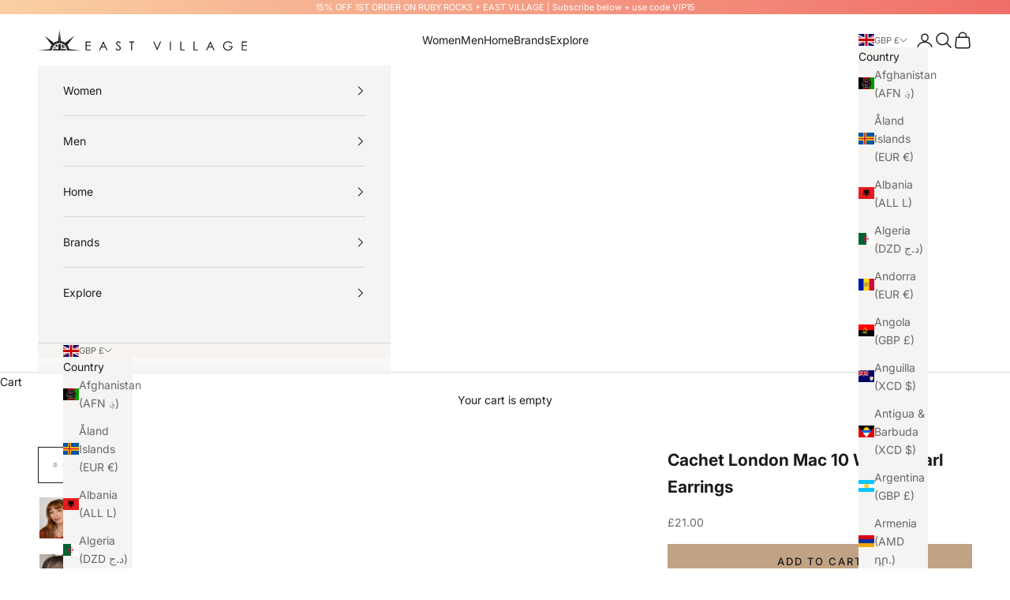

--- FILE ---
content_type: image/svg+xml
request_url: https://eastvillage.uk.com/cdn/shop/files/East_Village_Logo.svg?v=1687862303&width=512
body_size: 12632
content:
<?xml version="1.0" encoding="UTF-8"?>
<svg id="Layer_2" data-name="Layer 2" xmlns="http://www.w3.org/2000/svg" xmlns:xlink="http://www.w3.org/1999/xlink" viewBox="0 0 512 52.01">
  <defs>
    <style>
      .cls-1, .cls-2, .cls-3, .cls-4, .cls-5 {
        fill: none;
      }

      .cls-6 {
        fill: #13110c;
      }

      .cls-7 {
        fill: #1d1d1b;
      }

      .cls-2 {
        stroke-width: .45px;
      }

      .cls-2, .cls-3 {
        stroke-linecap: square;
        stroke-linejoin: bevel;
      }

      .cls-2, .cls-3, .cls-5 {
        stroke: #fff;
      }

      .cls-3, .cls-5 {
        stroke-width: .5px;
      }

      .cls-4 {
        clip-path: url(#clippath);
      }

      .cls-5 {
        stroke-miterlimit: 10;
      }
    </style>
    <clipPath id="clippath">
      <path class="cls-1" d="m36.61,51.7h32.51c0-8.78-7.28-15.9-16.25-15.9s-16.25,7.12-16.25,15.9"/>
    </clipPath>
  </defs>
  <g id="East_Village_Logo" data-name="East Village Logo">
    <g>
      <g>
        <g class="cls-4">
          <g>
            <path class="cls-7" d="m26.6,51.7h52.53v-16.58H26.6v16.58Zm51.88-16.17s.09-.06.13-.08c.09-.04.16,0,.15.1,0,.1-.03.15-.14.17-.08.02-.15.09-.25.05-.03-.1,0-.18.1-.23m-20.49-.03s.02-.02.03-.02c.04-.02.08-.06.13-.02.02.02.04.07.03.1-.01.05-.04.1-.1.1,0,0-.02,0-.05,0-.02-.01-.06-.03-.08-.07,0-.02.03-.06.05-.09m-.37.25s.04.03.06.05c-.03.02-.05.05-.06.04-.02-.01-.04-.04-.05-.06.02-.01.04-.04.06-.04m-.84-.34c.07,0,.15,0,.22,0,.1,0,.2,0,.3,0,.07,0,.1.03.12.1-.03.07-.09.07-.15.04-.04-.02-.07-.02-.09.02-.01.03-.01.07,0,.11.02.04.05.07.08.1-.03.06-.07.07-.13.07-.05,0-.1,0-.14.01-.09.04-.16.02-.24-.02,0-.04,0-.08,0-.12.03-.11.04-.11-.07-.17,0-.11,0-.12.11-.13m.58.84s-.05.06-.09.05c-.02,0-.04-.03-.06-.05.02-.02.05-.04.08-.08.03.03.07.06.07.08m-26.76-.78s0,.02,0,.02c-.02.05-.06.07-.11.06-.01,0-.02-.04-.02-.05.03-.05.07-.06.13-.03m-.16.31s.07.03.13.06c-.05.03-.08.06-.11.06-.03,0-.06-.03-.07-.06,0-.01.03-.06.04-.06m-3.05,2.16s.02.06.01.07c-.03.03-.06.01-.08-.03,0-.02,0-.03-.02-.07.04.01.08.01.09.03m-.09.69c0-.1.04-.12.14-.11.13,0,.2-.11.14-.23-.02-.05-.05-.09-.07-.14,0,0,0-.02,0-.03.05-.03.11-.03.17,0,.14.08.27.17.41.25.26.16.53.32.79.48.23.14.45.28.67.41.08.05.14.11.11.22,0,.02,0,.04,0,.05.01.02.03.05.05.05.02,0,.04-.02.05-.04.01-.02.01-.05.02-.07.07-.03.12,0,.18.04.18.11.36.22.54.33.15.09.31.19.46.29.37.22.74.44,1.11.67.2.13.4.26.61.39.11.07.23.13.34.19.16.1.32.2.48.3.17.1.34.2.51.31.15.1.29.2.44.3.03.02.06.04.09.04.09.02.14.1.22.14.01,0,.02.02.02.03.02.08-.02.15-.06.22-.03.06-.05.12-.15.11-.01-.05-.03-.11-.04-.17-.12.04-.25.08-.37.12,0,0,0-.01,0-.02-.01.02-.03.03-.04.05-.07.1-.15.12-.24.04-.05-.04-.08-.05-.14-.02-.07.03-.15.03-.22-.04-.03-.03-.08-.05-.12-.07-.07-.02-.11-.05-.14-.12-.04-.08-.08-.1-.17-.1-.08,0-.16.01-.24-.04-.07-.05-.11-.1-.1-.19,0-.07,0-.15-.09-.19-.08,0-.1.07-.11.14-.16,0-.18-.02-.19-.18,0,0-.01-.02-.02-.01-.17.04-.29-.06-.42-.13-.32-.19-.63-.4-.94-.59-.17-.1-.34-.19-.5-.29-.24-.15-.48-.3-.72-.45-.22-.14-.45-.27-.67-.41-.24-.15-.48-.3-.72-.44-.2-.12-.39-.23-.59-.35-.12-.07-.23-.15-.35-.22-.08-.05-.12-.11-.12-.2,0-.1,0-.2.01-.3m7.62,4.49s.06,0,.06,0c.06.08.18.04.22.14,0,.02,0,.06-.02.08-.04.04-.08.06-.12.1-.09,0-.18.04-.27.09-.14.09-.19.07-.25-.08-.01-.03-.04-.06-.07-.09-.02-.03-.06-.05-.07-.09-.02-.04,0-.07.05-.08.07-.01.14-.03.22-.04.07.05.13.1.19.15.11-.05.02-.12.05-.18m-.04-.31c.04-.08.17-.12.26-.1.05.02.07.05.07.14-.12-.01-.22-.03-.32-.04m.21,3.63c.02.07-.02.09-.07.1-.08.01-.17.02-.25.03-.04-.08-.03-.12.05-.14.09-.03.19-.02.28,0m-.89-3.36s-.03.02-.04.03c0,0-.02-.01-.03-.02.01,0,.02-.02.03-.03,0,0,.02,0,.04.02m15.84-4.37c0,.32,0,.63,0,.95-.06.13-.01.26,0,.39.01.3,0,.61,0,.91,0,.35,0,.71,0,1.06,0,.32,0,.63,0,.95,0,.23,0,.47,0,.7,0,.26,0,.51,0,.77,0,.33,0,.65,0,.98,0,.33,0,.65,0,.98,0,.26,0,.51,0,.77,0,.23,0,.47,0,.7,0,.15,0,.29,0,.43,0,.08-.02.11-.1.12-.05.01-.09.02-.14.02-.48,0-.96,0-1.44,0-.45,0-.91,0-1.36,0-.54,0-1.08,0-1.62,0-.32,0-.64,0-.95,0-.2,0-.41,0-.61.01-.16,0-.32,0-.48,0-.34,0-.69,0-1.03,0-.36,0-.73,0-1.09,0-.42,0-.84,0-1.26,0-.35,0-.7,0-1.05,0-.24,0-.49,0-.73,0-.26,0-.52,0-.78,0-.43,0-.85,0-1.28,0-.06,0-.13-.02-.19-.04-.09-.03-.17-.03-.25,0-.09.03-.19.04-.28.05-.25,0-.5,0-.74,0-.13,0-.23-.04-.3-.15-.05.03-.1.06-.15.09-.06.04-.11.04-.17,0-.04-.03-.08-.01-.13-.01-.15,0-.29.07-.45.06-.24-.02-.49,0-.73,0-.26,0-.51-.01-.77,0-.2,0-.39-.03-.59,0-.11.02-.23,0-.34-.06-.1-.05-.18-.05-.28.02-.09.07-.21.03-.32.03-.09,0-.17,0-.26-.02-.14-.03-.28.03-.42.03-.15,0-.28-.03-.42-.07,0-.06,0-.11.06-.1.04,0,.07.05.1.08.12-.09.24-.19.36-.29.02-.01.03-.03.04-.05,0-.03.01-.06,0-.08,0-.01-.04-.02-.07-.02-.02,0-.03.01-.05.01-.09.02-.12,0-.14-.1,0-.02-.02-.05-.03-.07-.07-.01-.12,0-.15.07-.03.06-.09.11-.07.2,0,.03-.03.07-.06.09-.01.02-.05.03-.07.02-.02-.01-.04-.05-.04-.07.01-.13.03-.25.05-.38,0-.05.02-.09.02-.14,0-.02-.03-.05-.04-.05-.03,0-.05.02-.08.04,0,0,0,.02,0,.02.04.13-.06.23-.06.35,0,.07-.04.14-.08.21,0,.02-.05.04-.07.04-.02,0-.04-.03-.05-.05,0-.08,0-.16.04-.23.02-.02.03-.05.03-.08,0-.06,0-.11,0-.17,0-.02.01-.04,0-.05-.02-.02-.04-.05-.06-.06-.01,0-.05.02-.05.04-.01.04,0,.08-.02.11-.02.08-.05.16-.07.24-.02.07-.04.15-.05.22-.02.11-.03.12-.15.14-.03,0-.05.01-.07.02-.12.07-.22.02-.32-.05-.02-.01-.02-.04-.04-.08-.02.03-.03.05-.04.07-.04.11-.12.16-.24.14q-.15-.03-.3-.19s-.03,0-.05.02c-.12.05-.21,0-.23-.13-.03-.23,0-.46,0-.69,0-.02,0-.04,0-.06-.04-.19.03-.36.11-.53.03-.05.04-.11,0-.16-.03-.04-.04-.08,0-.13.04-.05.1-.08.15-.05.07.03.12,0,.18,0,.11-.02.22-.02.32-.02.2,0,.41,0,.61,0,.31,0,.63,0,.94,0,.23,0,.46,0,.69,0,.26,0,.51,0,.77,0,.33,0,.67,0,1.01,0,.1,0,.2,0,.3.01.13,0,.22.09.23.23,0,.04,0,.08,0,.13.08,0,.16.02.24.02.08,0,.16,0,.24,0,.07,0,.1.03.11.09.03.14.05.16.21.14-.04-.09-.05-.17-.06-.27,0-.13-.21-.23-.35-.21-.03,0-.06.02-.07.01-.03-.02-.05-.05-.08-.07.02-.02.04-.06.07-.07.06-.01.12-.02.18-.02.24,0,.49,0,.73,0,.02,0,.04,0,.05,0q.27,0,.43.25s-.02.04-.03.07c0,.02,0,.06,0,.06.09.04.13.18.27.15.07-.01.14,0,.21.01.07,0,.14,0,.16.09,0,.03.05.04.08.06.03.03.06.06.09.08-.07.1-.12.2-.22.26-.02.01-.04.03-.06.05-.04.05,0,.13.06.12.09-.02.15.01.22.07.06.06.15.07.23.02.06-.04.13-.04.2-.02.06.02.09,0,.12-.06-.03-.01-.06-.02-.1-.03.03-.04.05-.08.07-.12-.06-.05-.12-.09-.19-.14.04-.05.06-.09.09-.13.03-.04.08-.07.14-.05.08.03.13-.01.19-.08-.03-.01-.05-.03-.07-.03-.05-.02-.11-.02-.16-.04-.07-.03-.08-.09-.02-.14.06-.05.13-.1.19-.15.03-.02.06-.03.1-.04.06,0,.12,0,.17-.05.04-.04.09-.01.13.01.06.04.13.05.2.04,0,0,.02-.01.02-.02,0-.19.17-.19.29-.24.05-.02.11-.02.17-.02.2,0,.41,0,.61,0,.06,0,.12.02.17.06.03.03.07.04.1.01.13-.1.28-.07.43-.08.09,0,.17,0,.26,0,.05,0,.11,0,.15.02.07.04.12.02.19,0,.1-.02.21-.02.31-.03.04,0,.08,0,.16,0-.04-.05-.06-.08-.09-.1-.19-.12-.39-.24-.58-.36-.28-.17-.56-.34-.84-.51-.08-.05-.1-.11-.04-.15.07-.06.02-.1,0-.14-.03-.05-.09-.09-.14-.05-.14.11-.24.04-.36-.03-.13-.07-.26-.13-.39-.21-.16-.1-.33-.21-.49-.31-.32-.19-.63-.37-.95-.56-.06-.04-.14-.07-.17-.15-.01-.03-.04-.05-.06-.06-.05-.03-.05-.07-.03-.11.02-.05.09-.07.15-.05.04.02.08.04.05.09s.01.09.06.1c.06.02.08-.02.09-.07.01-.09.07-.09.13-.07.04,0,.09.03.11-.03.02-.05,0-.1-.06-.12-.1-.04-.11-.11-.06-.2-.03,0-.05-.01-.06-.02-.03-.02-.06-.04-.09-.06.03-.03.05-.08.09-.1.03-.02.07-.01.1-.01.09,0,.19.05.29,0,.02,0,.06.02.09.04.25.15.5.29.75.45.26.16.51.33.77.48.29.18.58.34.87.52.1.06.19.13.29.19.28.17.55.34.83.5.32.2.65.4.97.6.26.16.52.33.78.48.05.03.12.03.18.03.2,0,.41,0,.61,0,.3,0,.6,0,.9,0,.39,0,.78,0,1.18,0,.25,0,.5,0,.75,0,.12,0,.24,0,.39-.02-.05-.05-.07-.08-.09-.1-.25-.15-.5-.31-.75-.46-.13-.08-.25-.16-.37-.23-.29-.18-.59-.36-.88-.54-.24-.15-.48-.3-.72-.45-.16-.1-.32-.19-.48-.28-.15-.09-.3-.18-.44-.27-.33-.2-.65-.41-.98-.61-.22-.13-.45-.25-.65-.4-.21-.16-.46-.26-.66-.43-.11-.09-.26-.14-.38-.22-.17-.1-.34-.22-.51-.32-.07-.04-.15-.07-.22-.12-.09-.05-.18-.12-.28-.17-.07-.04-.06-.11-.06-.18-.03,0-.08-.03-.11-.02-.07.02-.12,0-.17-.03-.11-.07-.22-.13-.34-.2-.11-.07-.22-.13-.33-.2-.16-.09-.31-.19-.47-.28-.21-.13-.42-.26-.64-.39-.33-.21-.66-.41-.99-.62-.08-.05-.16-.08-.21-.16,0-.01-.03-.02-.04-.03-.21-.05-.37-.19-.54-.29-.27-.15-.52-.32-.79-.48-.17-.1-.33-.21-.49-.31-.19-.12-.39-.23-.58-.35-.4-.25-.81-.49-1.21-.74-.11-.07-.25-.12-.34-.22-.1-.1-.21-.15-.33-.21-.28-.15-.55-.32-.82-.48-.22-.13-.43-.26-.65-.4-.02-.02-.04-.04-.06-.06.02-.07.06-.08.13-.09.08-.01.15-.04.22-.07.05-.02.09-.07.09-.14-.02,0-.05-.02-.07-.02-.19.04-.37.05-.57-.02-.09-.03-.2-.05-.31-.03-.13.03-.21-.06-.29-.13-.02-.02-.01-.08-.02-.13h-.16s-.02-.05-.02-.07c.05-.06.21-.09.27-.05.07.05.13.05.2,0,.01-.01.04-.02.06-.02.12,0,.23,0,.35.02.03,0,.06.03.08.05.1.08.12.09.22.02.15-.1.31-.12.49-.08.09.02.17.06.26.08.04.01.08,0,.12,0,.03,0,.06-.02.08-.03.05.03.08.08.07.13,0,.01,0,.03,0,.04,0,.14.02.25.19.27.11.02.17.11.19.22,0,.03,0,.07.05.07.05,0,.05-.03.06-.07.03-.1.1-.14.2-.16.16-.03.17-.04.18-.21,0-.06.01-.11.07-.16.03-.02.03-.07.04-.11,0-.02,0-.05,0-.09.1,0,.19-.02.28-.02.38,0,.75,0,1.13,0,.32,0,.63,0,.95,0,.11,0,.2.05.29.11.3.18.6.37.91.56.04.02.08.05.11.09.08.08.08.13,0,.25-.03-.02-.07-.03-.11-.05-.04-.02-.09-.04-.13-.05-.05-.01-.09.04-.1.1,0,.06.04.08.08.07.08-.01.15,0,.22.05.02.02.06.02.09.03.08,0,.15.03.2.1.02.03.08.05.13.05.03,0,.08-.01.1-.04.01-.02,0-.07-.01-.1-.02-.04-.08-.07-.04-.15.05.03.11.05.16.08.36.22.71.45,1.06.67.03.02.06.03.09.05.09.07.17.16.15.29.04-.02.07-.03.1-.05.05-.03.1-.02.15,0,.16.1.33.21.49.31.23.14.46.27.69.41.14.09.28.17.42.26.21.13.42.25.63.38.29.18.58.36.87.54.22.14.44.28.67.42.32.19.64.38.96.57.28.17.57.34.85.52.46.29.91.58,1.37.87.14.09.29.17.44.25.05.03.1.07.15.1.25.16.51.31.76.47.13.08.25.2.38.26.2.09.37.22.56.32.07.03.13.07.14.16.01.08.09.1.15.1.13,0,.21.05.26.16.03.07.1.1.17.12.13.04.13.04.14.18,0,.04.02.09.04.13q.12-.03.05-.23c.08.01.15.05.21.09.19.12.38.25.58.37.06.04.13.08.23.07,0-.11,0-.22,0-.33,0-.17,0-.35,0-.52,0-.12,0-.25,0-.37,0-.41,0-.82-.01-1.22,0-.23,0-.47,0-.7,0-.32-.02-.65,0-.97.01-.39,0-.77,0-1.16,0-.32.01-.64.01-.96,0-.11,0-.23,0-.34,0-.11,0-.19.15-.22-.03-.03-.05-.05-.07-.06-.07-.05-.09-.12-.09-.2,0-.24,0-.48,0-.73,0-.25,0-.49,0-.74,0-.05,0-.1,0-.15,0-.14.04-.19.17-.19.25,0,.5,0,.76,0,.09,0,.18,0,.27,0,.27,0,.54,0,.81,0,.15,0,.18.04.19.18,0,.36,0,.72,0,1.08,0,.15,0,.31,0,.46,0,.06-.02.12-.03.19,0,.04,0,.09,0,.13,0,.02.02.04.02.06,0,.17,0,.34,0,.51,0,.03,0,.07,0,.1.02.12.02.23-.1.31.1.07.11.17.11.27m-14.74,4.24s.03-.04.06-.06c.05-.03.08-.01.1.04,0,.02,0,.03.02.06-.03,0-.06.02-.07.01-.04-.01-.07-.04-.11-.05m39.21,4.64s-.07,0-.1,0c-.03,0-.07,0-.08.02-.05.06-.1.12-.11.19-.01.06.01.12.03.18,0,.01.01.02.02.03.03.07.02.11-.06.14-.03.01-.07,0-.1.02-.06.01-.1.04-.09.11,0,.11-.02.13-.13.14-.14,0-.28,0-.42,0-.3,0-.59,0-.89,0-.11,0-.21,0-.26-.13-.03.03-.06.05-.08.07-.08.07-.13.06-.16-.04,0-.03-.03-.05-.05-.07-.05-.04-.1-.02-.11.04-.03.14-.03.13-.16.13-.1,0-.19-.01-.2-.14,0-.04-.06-.06-.08-.03-.08.08-.16.05-.24.01-.06-.02-.09,0-.11.06-.04.13-.12.13-.22.02.05-.07.04-.15.01-.24-.02-.07.02-.16.04-.23,0-.03.03-.07-.02-.09-.05-.02-.06.01-.08.04-.04.08-.09.16-.02.25.02.02,0,.07,0,.11,0,.03,0,.05-.01.08,0,.12-.06.17-.19.17-.24,0-.49-.02-.73-.02-.29,0-.57,0-.86,0-.2,0-.4,0-.6,0-.21,0-.42,0-.63,0-.27,0-.54,0-.81,0-.04,0-.08-.01-.13-.02-.03,0-.06-.01-.09,0-.28.05-.55.02-.83.03-.23,0-.46.03-.69,0-.33-.04-.65,0-.97.01-.16,0-.31,0-.47,0-.1,0-.21,0-.31,0-.25,0-.5,0-.76,0s-.5,0-.74,0c-.01,0-.03,0-.04,0-.21.07-.42,0-.63,0-.28.02-.56,0-.83,0-.08,0-.16,0-.25,0-.08,0-.14-.03-.19-.08-.09-.1-.15-.1-.21.03,0,.01,0,.02-.02.04-.17.05-.34.02-.52.01-.02,0-.06-.04-.06-.06,0-.04.01-.08.06-.08.04,0,.08,0,.12,0,.08,0,.15.04.23,0-.03-.08-.13-.13-.21-.11-.17.03-.18.03-.25-.13-.27.07-.21.02-.25.35-.03,0-.06.02-.09.02-.1,0-.21,0-.31,0-.04,0-.08-.03-.12-.05-.11-.07-.22-.08-.35-.02-.03.02-.07.03-.11.03-.07,0-.13,0-.19.04-.03.02-.07.02-.1,0-.1-.04-.2-.02-.3-.01-.07,0-.15.01-.22.01-.32,0-.64,0-.97,0-.15,0-.19-.03-.19-.18,0-.5,0-1,0-1.49,0-.32,0-.65,0-.97,0-.35,0-.7,0-1.05,0-.38,0-.76,0-1.14,0-.37,0-.74,0-1.11,0-.22-.01-.43-.01-.65,0-.3.01-.6.01-.9,0-.11-.02-.22-.02-.33,0-.14,0-.29,0-.43,0-.09,0-.17,0-.25,0-.43,0-.85,0-1.28,0-.12,0-.24,0-.36,0-.3,0-.6,0-.9,0-.03,0-.07.01-.1.01-.05.01-.1,0-.16-.02-.09-.02-.19-.02-.28,0-.21.01-.42,0-.62,0-.1.08-.19.03-.31-.04-.09-.02-.2-.02-.3,0-.17.02-.2.2-.2.07,0,.15,0,.23.01.02.11.07.22-.04.32-.05.05-.02.09.05.11.07.02.16,0,.19.1q-.07.08-.23.07s.03.06.04.07c.03.02.07.02.11.03.07.01.07.01.14.09-.02.02-.04.04-.06.06-.02.01-.04.02-.07.03.03.11.16.09.2.15.14-.05.26-.09.38-.13.07.04.04.14.13.17.01-.01.03-.02.03-.04.03-.07.08-.1.16-.1.07,0,.15,0,.22-.03.04-.02.1,0,.15,0q.02-.23.09-.32c.1.03.14.1.17.2-.02.02-.04.05-.05.08-.04.07-.03.11.04.16.05.04.08.09.08.15,0,.17,0,.33,0,.5,0,.23,0,.45,0,.68,0,.06,0,.11-.07.13-.05.01-.15-.07-.16-.13,0-.03,0-.07,0-.1,0-.05,0-.1,0-.15,0-.05,0-.11,0-.17-.06-.02-.09.02-.12.06-.05.06-.11.1-.2.09.06.03.05.09.04.13-.02.09-.06.17-.09.27.05.13.19.15.31.18.05.01.1.01.16.02.08.02.1.05.08.13-.01.05-.01.11-.02.16,0,.06-.01.12-.03.17-.02.06-.02.1.03.13.06.03.07.08.07.14,0,.34,0,.68,0,1.02,0,.39,0,.78,0,1.18,0,.34,0,.68,0,1.02,0,.38,0,.76,0,1.14,0,.33,0,.66,0,.98,0,.11.05.14.15.08.39-.24.78-.48,1.17-.72.17-.1.33-.2.5-.3.18-.11.36-.23.54-.34.29-.18.59-.36.88-.54.16-.1.32-.2.48-.3.16-.1.33-.2.49-.3.25-.16.51-.31.76-.47.15-.09.29-.18.44-.27.2-.12.4-.25.61-.37.29-.18.59-.36.88-.54.11-.07.22-.11.37-.08,0-.19.15-.25.29-.31.09-.04.18-.1.25-.16.06-.05.11-.06.17,0,.02.01.04.02.06.03.02-.03.04-.06.04-.08.01-.1.09-.14.18-.17.06-.02.12-.04.17-.06.06-.02.09-.06.12-.11.03-.05.07-.11.13-.14.13-.08.26-.15.39-.22.06-.03.11-.07.17-.11.11-.08.22-.08.32,0,0,0,.02,0,.04.01.07-.07.04-.14,0-.21.06-.1.18-.13.26-.19.11-.08.23-.15.35-.21.06-.04.13-.06.2-.09.03-.02.07-.03.1-.06.1-.12.21-.19.37-.17,0,0,.02,0,.03-.01,0-.11.07-.16.17-.2.07-.03.14-.08.22-.1.04,0,.08-.05.11-.08.1-.1.22-.17.34-.24.18-.1.35-.22.53-.33.21-.13.42-.26.64-.39.02-.01.04-.02.06-.02.09,0,.15-.05.2-.11.04-.05.08-.05.14-.02.11.06.2.02.26-.09.06-.11.12-.22.22-.3.05-.04.1-.06.15-.1.16-.1.31-.2.47-.3.1-.06.2-.09.32-.08.2.01.39,0,.59,0,.2,0,.41,0,.61,0,.03,0,.05,0,.08,0q.15-.01.3.04c-.06.11-.17.15-.27.21-.11.06-.22.14-.36.15-.03,0-.06.03-.07.05-.07.13-.21.18-.33.26-.15.11-.32.19-.48.29-.22.13-.43.26-.65.39-.03.02-.06.04-.08.06-.03.02-.07.06-.1.05-.1-.02-.13.04-.19.1-.08.08-.18.14-.28.2-.34.21-.68.42-1.02.63-.19.11-.38.22-.57.33-.33.2-.65.42-.98.62-.08.05-.18.09-.26.14-.03.02-.06.04-.08.06-.06.05-.12.09-.2.09-.07,0-.12.04-.16.08-.08.1-.2.16-.33.16-.06,0-.09.02-.09.08,0,.06-.03.09-.08.12-.04.02-.08.05-.12.07-.36.22-.73.45-1.09.67-.21.13-.41.27-.63.38-.22.11-.4.26-.6.38-.14.08-.28.16-.42.24-.48.29-.96.59-1.44.88-.05.03-.11.07-.17.1-.03.01-.08,0-.13,0-.04.14-.18.19-.29.26-.23.15-.46.29-.69.43-.19.11-.38.22-.57.34-.1.06-.19.11-.28.18-.08.06-.16.07-.24,0-.02-.01-.04-.01-.06-.02,0,.02-.01.03,0,.03.07.13.06.15-.07.21-.04.02-.08.04-.13.07-.3.18-.59.36-.88.54-.33.21-.66.42-1,.62-.24.15-.49.29-.73.44-.06.04-.12.07-.16.12-.03.03-.04.09-.04.14,0,.22,0,.44,0,.66,0,.09.02.12.12.13.23,0,.46,0,.69,0,.2,0,.41,0,.61,0,.29,0,.58,0,.87,0,.1,0,.19.01.28-.03.07-.04.13-.08.2-.12.38-.23.75-.46,1.13-.69.17-.1.34-.19.5-.29.13-.08.25-.17.38-.25.11-.08.23-.14.38-.12,0-.03.02-.05.02-.07.02-.11.13-.16.23-.11.03.02.06.04.08.06.12.11.12.12.25.03.06-.04.11-.04.17,0,.01,0,.02.02.03.02.04.02.08.03.12.04,0-.18-.05-.24-.22-.24-.07,0-.15,0-.22-.01-.02,0-.05-.03-.09-.05.04-.04.07-.07.11-.09.25-.16.51-.31.76-.47.4-.24.8-.49,1.2-.74.2-.12.4-.23.59-.36.19-.12.37-.25.56-.36.18-.11.36-.22.55-.33.17-.1.33-.2.5-.31.21-.13.42-.25.63-.38.19-.12.38-.24.58-.36.19-.12.39-.23.58-.34.09-.05.18-.11.27-.16.13-.08.15-.07.25.04.02.02.04.03.06.05.06-.06.08-.12.11-.19.03-.08.05-.1.12-.07.1.04.18.01.25-.06.06-.07.12-.07.21-.02.09.05.15.01.17-.08,0-.04.02-.08.04-.12.06-.11.06-.1-.02-.2.06-.2.23-.16.38-.16.01-.01.02-.02.02-.03,0-.14.03-.18.15-.21.03,0,.08,0,.1.03.01.01,0,.06-.01.09-.02.03-.04.06-.07.1.05.02.09.04.13.06.04-.02.08-.04.12-.07.02-.01.06-.03.06-.05.01-.1.12-.14.16-.22-.01-.06-.05-.07-.09-.04-.03.02-.04.05-.07.08-.04.04-.08.05-.13.02-.01-.1.07-.16.13-.21.04-.03.1-.05.15-.07.05-.02.1-.02.12-.08.02-.04.06-.05.1-.03.04.01.07.02.11.04.01-.02.03-.03.03-.05,0-.15.11-.2.23-.27.13-.07.25-.15.38-.23.15-.09.3-.19.45-.28.29-.18.58-.36.87-.54.23-.14.45-.28.68-.42.29-.18.58-.35.87-.52.17-.1.33-.22.53-.27.02,0,.04-.02.04-.04.03-.1.13-.12.21-.15.08-.03.17-.03.26-.04.11,0,.12-.02.11-.13,0-.08.02-.12.11-.12.14,0,.24-.05.32-.17.02-.03.1-.04.15-.03.07.02.14,0,.18-.04.08-.08.16-.09.26-.07.05.01.09.02.15.03,0,.04,0,.08-.01.15.05,0,.1,0,.14,0,.13-.01.14,0,.2.13-.03.04-.07.08-.11.13.12.19.09.41.1.63,0,.06-.02.12-.08.15-.07.03-.13,0-.18-.05-.05-.05-.11-.04-.18,0,.03.02.04.05.06.05.14,0,.21.12.33.18.04.02.05.1.06.15,0,.12,0,.25,0,.37,0,.15-.03.3-.03.45,0,.09.03.18.02.27,0,.14,0,.28,0,.42,0,.07-.02.11-.08.15-.13.08-.26.17-.39.25-.11.07-.22.13-.33.2-.06.03-.11.06-.18.03-.02-.01-.06,0-.09,0-.14.07-.14.07-.29.03-.04.03-.03.05-.01.09.04.1.03.15-.06.22-.11.08-.23.15-.35.22-.2.12-.4.24-.6.37-.08.05-.17.11-.26.16-.06.03-.11.07-.18.06-.02,0-.05,0-.07.02-.1.08-.2.16-.3.24-.06.05-.11.12-.2.13-.02,0-.03.02-.04.03-.26.16-.52.33-.77.49-.09.06-.18.11-.26.17-.01,0-.03.02-.04.03-.4.21-.76.47-1.15.7-.06.03-.12.03-.18.02-.03,0-.06-.02-.09-.03-.07-.01-.12.03-.11.1.01.13-.01.17-.15.17-.05,0-.11-.01-.16-.03-.06-.02-.1-.06-.08-.14.02-.12,0-.16-.08-.23-.05.07-.12.09-.2.06-.02,0-.05,0-.07.02-.04.05-.08.11-.11.17,0,0,0,.02.01.02.13.07.13.07.11.22,0,.06,0,.13-.01.18-.02.05-.06.1-.09.15-.01.02-.02.05-.04.06-.17.09-.29.26-.5.24-.14.2-.33.31-.55.36-.08.02-.17,0-.23-.06.02-.05.04-.1.07-.17-.08.01-.14.01-.19.03-.07.02-.12.01-.18-.03-.03-.03-.08-.03-.12-.05-.02,0-.04,0-.06-.01-.05,0-.1-.02-.1-.08,0-.06.05-.09.11-.09.12,0,.24,0,.37,0,.06,0,.11,0,.17.01.06,0,.09-.02.1-.07-.04-.05-.1-.05-.14-.03-.09.04-.17.01-.23-.02-.05-.03-.07-.09-.12-.15-.24.19-.55.25-.87.27.05.06.1.09.18.08.11-.02.15.01.18.13-.14.08-.24.22-.41.24-.04,0-.07.04-.1.07.03.06.06.12.09.19-.13-.05-.23-.05-.34,0-.07.04-.14.05-.21,0-.03-.02-.06-.02-.1-.04-.08-.03-.14-.02-.19.05-.05.07-.11.14-.17.19-.06.05-.13.08-.2.11-.02,0-.06-.01-.08-.03-.05-.03-.09-.03-.15-.01-.06.02-.13.02-.19.03-.03,0-.05,0-.08,0-.11.04-.19.11-.25.21h.44s.01.05.02.08c.02.05.04.09.1.08.05,0,.08-.04.08-.08,0-.03.02-.06.02-.07.09-.04.17-.09.25-.12.03-.01.08,0,.11,0,.05.02.1.04.16.02.05-.01.1,0,.15,0,.04,0,.08,0,.12.01,0,0,0-.02,0-.03-.04-.03-.09-.05-.13-.08-.06-.04-.05-.1.01-.11.05-.01.11,0,.16,0,.07.02.06.08.06.14,0,.02.02.06.03.06.03,0,.06,0,.08-.03.04-.04.06-.09.1-.15.04.05.07.07.09.11.04.07.09.09.16.09.07,0,.15-.01.22-.03.07-.02.11,0,.13.08-.09.05-.17.11-.26.16-.32.19-.64.39-.95.58-.14.08-.27.17-.4.26-.03.02-.06.04-.09.05-.17.06-.31.18-.45.28-.13.09-.28.17-.42.26-.09.05-.18.09-.26.15-.11.07-.18.16-.16.3.04.01.08.02.14.04,0-.03.01-.06,0-.09,0-.12.09-.2.2-.17.05.01.09.05.12.09.05.06.08.06.13,0,.02-.02.04-.05.07-.08.03.01.07.02.1.05.12.12.26.09.4.05.03,0,.05-.03.08-.05.11-.07.22-.07.31.02.06.06.11.08.19.04.01.1-.05.15-.13.19,0,.08,0,.15-.09.2-.03.02-.05.06-.07.09-.03.07-.07.11-.15.1-.07,0-.1.04-.13.11.05.02.1.04.15.07.06-.07.14-.1.23-.11.11,0,.14.11.24.12.13-.13.29-.16.47-.15.09,0,.18,0,.28-.01-.02-.08-.07-.1-.12-.12-.09-.04-.19-.07-.29-.11,0-.07.02-.13.02-.19,0-.06-.08-.1-.02-.18.05,0,.12,0,.19-.01.04-.03.07-.06.11-.09.11.06.09.15.09.24.11.03.14.02.15-.09q.01-.1.11-.11s.04,0,.05,0c.24-.11.48-.05.72-.02.09.01.18.08.27.13.04-.03.08-.06.11-.09.11-.09.15-.08.22.04,0,.01.01.02.03.04.03-.03.06-.05.08-.07.04-.04.08-.06.14-.02.06.04.12.05.18,0,.02-.02.05-.01.08-.02.09,0,.17-.01.26-.02.11,0,.21-.02.32-.02.26,0,.52,0,.78,0,.24,0,.48,0,.72,0,.29,0,.57,0,.86,0,.16,0,.32,0,.48,0,.07,0,.14.02.2.05.08.04.09.11.02.17-.06.05-.14.08-.21.11-.05.02-.1.05-.15.06-.02,0-.06.01-.07,0-.09-.07-.19-.05-.29-.06-.07,0-.14-.02-.2-.03-.12-.03-.19,0-.24.11-.03.05-.08.09-.13.15.04.05.1.06.17.04.13-.03.25,0,.37.04.09.03.1.09.03.14-.09.06-.07.13-.05.22.06,0,.12.02.18.03.03,0,.06,0,.07.01.02.02.04.05.04.07,0,.01-.03.04-.06.04m-3.42-7.43s-.04.01-.05,0c0,0-.01-.02,0-.03,0,0,.02-.01.03-.01,0,0,.02.01.03.03m-.84,3.9s-.07-.02-.1-.03c0-.06.02-.1.08-.09.06.01.06.06.02.11m-.35-.15c-.01-.13.04-.2.15-.25.08.12.03.22-.15.25m-.07.03c0,.07-.04.1-.11.1-.02-.04-.06-.07-.01-.12.04-.04.08-.02.12.01m4.74,3.25s-.02.03-.02.05c0,.02.01.05,0,.06-.01.03-.03.07-.05.07-.05,0-.07-.03-.07-.08,0-.02.01-.04.01-.06,0-.03,0-.06-.01-.09-.03-.07-.02-.12.05-.15.06-.02.12-.03.18-.02.08,0,.15.03.23.03.06,0,.1.03.13.08-.02.02-.03.04-.04.05-.05.03-.08.07-.07.14.01.06-.03.08-.08.07-.04,0-.07-.03-.1-.05-.03-.03-.06-.06-.09-.09-.02-.01-.05-.02-.07-.02m1.53,1.18s-.05-.02-.09-.04c.06-.03.1-.05.14-.07.02.06,0,.09-.04.11m2.67-.59c0,.12.01.24-.03.35-.04.11-.07.13-.19.09-.02,0-.04-.02-.06-.01-.09,0-.17.02-.26.03,0,.01-.01.02-.01.04.02.14,0,.16-.15.15-.14,0-.28,0-.42,0-.09,0-.16-.03-.23-.08-.03-.02-.05-.05-.08-.07-.05-.03-.11-.03-.14.02-.06.13-.17.14-.3.13-.11,0-.22,0-.33,0-.04,0-.09,0-.13-.01-.02,0-.05-.03-.06-.06-.02-.06-.04-.12-.03-.17.02-.13-.04-.24-.05-.36,0-.1,0-.12.1-.16.12-.05.25-.06.38-.06.03,0,.06,0,.09-.01-.04-.13-.12-.17-.22-.1-.07.05-.13.04-.2.04-.09,0-.18-.01-.27-.02,0-.04,0-.08-.01-.14-.13-.01-.25-.03-.37-.04-.07.08-.03.22-.16.25.09.03.19.05.28.09.03.01.05.06.07.09-.05.04-.09.06-.14.1.06.06.12.08.19.07.02,0,.04,0,.06,0,.11,0,.12.01.09.14-.05,0-.11,0-.16.03-.05.02-.1.05-.15.08-.1.07-.19.15-.29.22-.04.02-.09.04-.13.04-.2,0-.41,0-.61,0-.13,0-.23-.11-.22-.23.01-.14.1-.21.24-.2.06,0,.13,0,.19-.03.07-.03.07-.07.03-.13-.02-.02-.03-.05-.05-.08.04-.03.07-.06.1-.08.03-.02.07-.04.11-.06-.04-.04-.07-.06-.1-.1-.02-.1.13-.04.13-.14-.05-.02-.14,0-.15-.08,0-.09.1-.08.13-.14,0,0,0-.02-.02-.04-.04-.08-.03-.11.05-.14.05-.02.11-.03.17-.04,0,0,0-.02,0-.03-.05-.02-.09-.04-.14-.06-.02-.01-.04-.03-.04-.05,0-.01.02-.03.04-.04.04-.01.07-.02.12-.03-.03-.04-.05-.07-.07-.11.06-.06.12-.11.18-.16.02-.01.05-.02.07-.02.51,0,1.03,0,1.54,0,.4,0,.81,0,1.21-.01.07,0,.15,0,.22,0,.06,0,.11,0,.14.07.03.06.03.12-.01.17-.06.06-.13.12-.2.19.03,0,.05.01.08.01.1,0,.13.01.15.1.03.17.02.35-.01.52,0,.03-.01.06,0,.1,0,.07.03.13.03.2"/>
            <polyline class="cls-7" points="57.64 37.51 57.64 37.51 57.65 37.51 57.64 37.51"/>
            <polygon class="cls-7" points="37.9 47.76 37.9 47.75 37.9 47.76 37.9 47.76"/>
            <path class="cls-7" d="m38.71,47.63s-.06-.04-.09-.06c-.03.02-.05.03-.07.05-.09.1-.2.13-.34.12-.1-.01-.21,0-.31.01,0,.03-.01.06-.01.09.02.11.05.13.16.1.06-.02.12-.02.18-.04.05-.01.12-.01.16-.04.08-.05.16-.05.25-.02.05.01.11.07.17,0q.04-.14-.09-.22"/>
            <path class="cls-7" d="m38.21,47.74c-.1-.01-.21,0-.31.01h0c.1,0,.21-.02.31-.01"/>
            <polyline class="cls-7" points="37.9 47.76 37.9 47.75 37.9 47.76"/>
            <path class="cls-7" d="m36.9,47.3c-.06,0-.12,0-.17-.02-.09-.04-.16-.01-.24.01-.09.03-.18.05-.27.08-.03.01-.06.03-.1.05,0,.01,0,.03,0,.04.11.05.23.08.35.04.15-.05.3-.09.46-.06.04,0,.08,0,.12-.01-.06-.13-.06-.13-.17-.12"/>
            <path class="cls-7" d="m37.98,47.59c-.06-.05-.12-.03-.19-.02-.07.02-.15.04-.22.06-.1.03-.21.05-.29.14.03.02.06.04.08.04.12,0,.23-.01.35-.01.07,0,.13-.01.19-.05-.02-.01-.03-.03-.06-.05.05-.04.09-.08.14-.12"/>
            <polyline class="cls-7" points="37.9 47.76 37.9 47.75 37.9 47.75 37.9 47.76 37.9 47.76"/>
            <path class="cls-7" d="m37.9,47.76s0,0,0,0h0Z"/>
            <path class="cls-7" d="m49.28,45.18c-.12-.04-.24-.05-.38,0,.01.03.02.07.04.08.07.04.15.06.22.09.03.01.07.02.1.04.04.03.07.03.11,0,.04-.03.05-.07.03-.11-.02-.05-.05-.08-.11-.1"/>
            <path class="cls-7" d="m34.82,38.42s0,.02,0,.03c.06.03.12.05.19.08-.02.06-.04.1-.04.15,0,.03.01.08.03.1.04.03.07,0,.09-.05.02-.03.04-.06.06-.1.01-.02.03-.04.03-.07.01-.06.02-.12.03-.2-.13-.03-.25.06-.38.05"/>
            <path class="cls-7" d="m34.9,39.57c-.05-.01-.1-.02-.17-.03-.01.01-.05.03-.06.05,0,.04,0,.11.02.13.07.04.15.07.22.1.05.02.09-.01.1-.07.01-.07-.05-.16-.11-.18"/>
            <path class="cls-7" d="m36.6,37.86s-.03.02-.04.03c.04.11.08.2.13.31.05-.02.11-.03.16-.05.02-.01.05-.05.05-.08,0-.09-.21-.23-.3-.21"/>
            <path class="cls-7" d="m44.57,42.61s-.05-.03-.07-.02c-.11.02-.2.06-.3.12.12.04.23.06.34.09.09.02.12,0,.17-.09-.06-.02-.13-.01-.14-.09"/>
            <path class="cls-7" d="m38.09,47.38c.08-.04.16-.06.25-.06.03,0,.06-.01.08-.02,0-.08-.05-.09-.09-.07-.11.03-.21.03-.32.04-.04,0-.07.02-.11.03.05.09.11.12.19.09"/>
            <path class="cls-7" d="m35.55,48.06s-.07-.02-.11-.03c-.03,0-.08-.02-.09-.01-.02.02-.03.07-.03.1,0,.02.02.05.02.07.07,0,.12-.01.18-.02,0,0,0,0,.01,0,.02-.02.06-.03.06-.05,0-.02-.03-.05-.05-.06"/>
            <path class="cls-7" d="m36.83,46.94c-.02-.06-.04-.13-.07-.21-.03.06-.05.1-.09.13-.04.04-.08.06-.13.1.08.07.17.06.29-.02"/>
            <path class="cls-7" d="m36.78,47.58c-.07.02-.14.03-.21.05-.03,0-.06.03-.09.04.16.07.29.02.44-.03-.09-.07-.09-.07-.14-.06"/>
            <path class="cls-7" d="m38.52,48.07c-.09.02-.19.03-.24.12.07.04.19.05.24.02.02-.01.05-.04.06-.06.03-.04,0-.1-.05-.08"/>
            <path class="cls-7" d="m39.05,47.98c0,.07,0,.11,0,.16,0,.02.01.05.02.05.01,0,.05,0,.06-.01.04-.05.09-.09.07-.18-.05,0-.1-.02-.14-.02"/>
            <path class="cls-7" d="m31.96,46.77c.12.02.25.07.39.02-.14-.14-.26-.06-.39-.02"/>
            <path class="cls-7" d="m37.87,47.32c-.15-.13-.25-.13-.32-.03.1.06.2.03.32.03"/>
            <path class="cls-7" d="m37.93,40.99c-.07-.02-.08.03-.09.09.04.04.09.08.13.12.05-.11.04-.18-.04-.2"/>
            <path class="cls-7" d="m49.6,37.26c.09.06.19.06.25,0-.09-.08-.14-.08-.25,0"/>
            <polyline class="cls-7" points="29.07 46.96 29.08 46.95 29.08 46.95 29.07 46.96"/>
            <path class="cls-7" d="m29.04,47.01s-.02.02-.02.03c-.05.09-.07.19-.04.24.03-.02.05-.04.06-.07.04-.08.03-.17.04-.25-.01.01-.03.03-.04.05"/>
            <path class="cls-7" d="m29.04,47.21c.04-.08.03-.17.04-.25,0,0,0,0,0,0,0,.09,0,.18-.04.25"/>
            <polygon class="cls-7" points="29.07 46.96 29.08 46.95 29.07 46.96 29.07 46.96"/>
            <path class="cls-7" d="m29.02,47.03s.01-.02.02-.03c0,0-.02.02-.02.03"/>
            <path class="cls-7" d="m34.92,39.02c.05.1.09.06.14.04.06-.02.07-.06.06-.13-.07.03-.13.06-.2.09"/>
            <path class="cls-7" d="m35.46,38.09c-.05-.08-.06-.16-.17-.17-.03.11-.01.12.17.17"/>
            <path class="cls-7" d="m36.77,47.88c.09.1.12.1.22-.03-.09-.03-.16-.02-.22.03"/>
            <path class="cls-7" d="m36.25,46.98c-.09-.02-.16.01-.21.08.1.05.12.04.21-.08"/>
            <path class="cls-7" d="m32.7,47.67c.09.1.17.03.25-.02-.08,0-.17-.06-.25.02"/>
            <path class="cls-7" d="m32.56,48.25s.07.04.1.02c.07-.04.03-.08,0-.14-.05.03-.13.04-.09.12"/>
            <path class="cls-7" d="m35.46,38.35c.11-.09.11-.12.02-.21.05.07-.11.13-.02.21"/>
            <path class="cls-7" d="m36.06,47.67c.08.09.08.09.16.01q-.06-.07-.16-.01"/>
            <path class="cls-7" d="m38.14,46.97c-.05-.03-.1-.02-.13.06.05,0,.09,0,.14-.01,0-.01,0-.03,0-.04"/>
            <path class="cls-7" d="m43.58,42.69s.04.04.07.08c.03-.04.05-.07.06-.09,0,0-.01-.01-.02-.02-.04.01-.07.02-.12.04"/>
            <path class="cls-7" d="m49.16,45.62q.06.05.12,0t-.12,0"/>
            <path class="cls-7" d="m38.58,45.34s-.04.02-.07.04c0,.01,0,.02,0,.03.03,0,.07.01.11.02,0-.05,0-.09-.06-.09"/>
            <path class="cls-7" d="m28.4,46.82s0,.02,0,.03c.03.01.06.03.1.04,0,0,.02-.01.03-.02,0-.02-.02-.07-.03-.07-.03,0-.06.01-.1.02"/>
            <path class="cls-7" d="m35.03,47.88s.02.03.03.05c.02-.01.04-.03.06-.05-.03-.02-.04-.04-.06-.04-.02,0-.04.02-.04.04"/>
            <path class="cls-7" d="m39.11,46.75s.06-.05.1-.09c-.06-.01-.09-.02-.13-.02.01.04.02.07.03.11"/>
            <path class="cls-7" d="m37.77,40.31s0,.03.02.03c.04,0,.07,0,.08-.07-.05,0-.08-.01-.1.04"/>
            <path class="cls-7" d="m31.67,35.81s-.02.07-.03.11q.1-.04.03-.11"/>
            <path class="cls-7" d="m30.75,47.68s.05.04.07.05c0,0,.03-.03.03-.03,0-.02-.03-.04-.04-.06-.01.01-.03.02-.05.04"/>
            <polyline class="cls-7" points="29.07 46.95 29.08 46.95 29.08 46.94 29.07 46.95"/>
            <path class="cls-7" d="m29.06,46.81s0,.09.01.13c.06-.08.06-.09-.01-.13"/>
            <path class="cls-7" d="m29.06,46.81c.08.04.08.06.01.13h0c.07-.08.06-.09-.01-.13"/>
            <path class="cls-7" d="m29.06,46.81s0,.09.01.13c0-.04,0-.08-.01-.13"/>
            <path class="cls-7" d="m37.44,48.11s.02.03.02.03c.03-.01.05-.03.08-.04,0-.01-.02-.03-.03-.04-.02.02-.05.04-.07.05"/>
            <path class="cls-7" d="m49.11,44.83c-.07,0-.08.03-.05.08.01-.02.03-.05.05-.08"/>
            <path class="cls-7" d="m39.65,42.54s.03.02.03.02c.01,0,.02-.02.04-.04-.02,0-.03-.02-.04-.02-.01,0-.02.02-.03.03"/>
            <path class="cls-7" d="m35.44,38.57s.01.02.02.02c0,0,.02-.02.03-.03-.01,0-.02-.02-.03-.02-.01,0-.02.02-.02.03"/>
            <path class="cls-7" d="m35.28,38.91s.03.03.05.05c0,0,.01-.01.02-.02-.02-.02-.03-.03-.05-.05,0,0-.01.01-.02.02"/>
            <path class="cls-7" d="m39.06,46.86s-.03,0-.04,0c0,0,0,.01,0,.01.01,0,.03,0,.04,0,0,0,0-.01,0-.02"/>
            <path class="cls-7" d="m66.86,45.26s-.06-.05-.09-.06c-.04-.01-.09-.01-.14-.02-.05-.01-.09,0-.13.04-.04.05-.09.04-.14.01-.03-.01-.05-.04-.07-.05-.09-.06-.1-.12-.03-.2.02-.02.04-.03.06-.05.06-.06.06-.09,0-.14-.03-.03-.07-.06-.11-.08-.06-.03-.12-.06-.14-.14-.01-.03-.04-.07-.09-.06-.08.03-.15,0-.23-.03-.05-.02-.09-.01-.1.04.04.05.08.1.12.15-.07.06-.14.06-.21.04-.08-.02-.18-.02-.19-.15,0-.05-.07-.08-.13-.06-.11.03-.21,0-.32-.04-.02.01-.03.02-.04.03-.11.09-.22.16-.37.16-.03,0-.05.04-.09.07.07.05.13.04.19.04.05,0,.11-.01.15.01.09.06.18.07.28.08.09,0,.17.05.25-.03.01-.01.06,0,.08.01.01,0,0,.05,0,.07,0,.02-.03.05-.05.06-.07.02-.13.04-.2.04-.08,0-.17,0-.26,0,0,.12.06.17.16.14.14-.04.29-.02.39-.14.04.02.08.04.1.06.04-.02.08-.04.12-.05.05,0,.09-.01.14,0,.04,0,.08.03.07.08,0,.05-.03.07-.08.08-.1.02-.19.01-.28-.05-.08.06-.16.11-.23.17-.06.05-.11.07-.18.04-.12-.05-.21-.03-.29.07-.04.05-.09.08-.06.15.02.05,0,.07-.05.09-.09.04-.19.02-.25-.07-.01-.02-.03-.03-.05-.05-.02.01-.02.01-.03.02,0,.01-.01.02-.02.03-.03.13-.1.16-.21.07-.03-.02-.07-.04-.1-.06,0,0-.02.01-.02.02,0,.02,0,.06.02.07.09.07.18.14.28.2.01,0,.05,0,.06,0,.05-.05.11-.05.18-.05.03,0,.06-.02.09-.04.03-.02.07-.03.1-.05.05.06.05.1-.01.13-.04.02-.09.03-.13.05-.05.02-.11.03-.12.11.04.02.08.05.13.07-.07.07-.14.09-.22.06-.09-.03-.15.01-.22.07.1.07.2.07.3.06.15-.02.29-.04.44-.06.05,0,.1,0,.11-.06,0-.05-.05-.05-.08-.06-.08-.03-.09-.04-.07-.13q.28-.09.3-.14c-.07-.01-.13-.03-.22-.04.03-.05.04-.1.07-.12.06-.03.12-.06.18-.05.03,0,.05.07.09.12q.08,0,.16-.07c.1-.08.22-.08.31,0,.05.05.1.07.18.06.02-.06.03-.13.05-.2.01-.05.02-.11.05-.16.05-.09.17-.09.23-.01.02.03.03.06.04.09.05.1.14.1.19,0,.04-.08.1-.11.19-.1.04,0,.09,0,.13-.02.03-.02.05-.06.07-.09"/>
            <path class="cls-7" d="m71.64,40.38c.18-.04.36,0,.53,0,.05,0,.1,0,.12.07.02.06-.02.08-.06.12-.04.03-.06.07-.1.11.13.07.28.04.36.16-.01.02-.02.04-.03.05-.01.02-.03.03-.04.05.09.12.09.12.19.03.04-.03.08-.08.12-.09.12,0,.16-.11.27-.15-.16-.07-.33.02-.47-.07.02-.1.15-.05.16-.15-.02,0-.04-.01-.05-.03-.05-.03-.07-.06-.04-.13.05-.11.02-.17-.09-.22-.07-.03-.07-.05-.01-.11.05-.06.12-.08.19-.09.06,0,.11-.03.17-.05-.1-.18-.16-.2-.28-.07-.09.1-.2.15-.33.16-.12,0-.23.02-.35.04,0,.03,0,.06,0,.09.08,0,.14-.01.21-.02.07.13.03.19-.1.18-.04,0-.07-.03-.1-.05-.04-.03-.07-.04-.12-.02-.05.02-.1.04-.15.07-.05.03-.09.06-.13.09,0,0,0,.02.01.03.04,0,.08.01.12,0m.74.24s0,.02,0,.03c-.03,0-.06-.01-.09-.02,0-.01,0-.03.01-.04.03,0,.05.02.08.03"/>
            <path class="cls-7" d="m66.85,44.02s0-.04,0-.05c0-.09.04-.13.12-.08.05.03.1.02.15,0,.05-.02.1-.04.15-.03.08,0,.14-.01.2-.05.15-.1.3-.12.46,0,.05.03.09.03.13-.02.03-.04.06-.09.07-.13.01-.08.04-.16.09-.22.01-.01.01-.04.02-.05-.25-.15-.28-.14-.43.02.03.04.05.07.08.12-.08.04-.16.06-.22.1-.1.06-.19.06-.3.01-.04-.02-.08-.03-.12-.03-.07,0-.14.02-.21.02-.07,0-.13,0-.2-.01-.02.09-.05.18-.06.27,0,.06,0,.12.09.15"/>
            <path class="cls-7" d="m72.98,47.63c-.11.05-.22.03-.33.04-.08,0-.13.03-.15.11,0,.02-.02.04-.03.06-.06,0-.1-.02-.12-.07-.02-.05-.06-.08-.11-.06-.05.01-.07.05-.07.11,0,.07-.04.12-.11.16-.07.03-.13.05-.21.03-.02,0-.07.03-.08.05,0,.04.03.06.08.06.04,0,.08-.02.11-.01.08.03.13,0,.19-.04.05.05.1.07.16.02.02-.02.06-.02.09-.02.03,0,.06,0,.08,0,.07-.07.17-.05.25-.07.05-.01.08,0,.12.02.02.02.05.04.07.05.06.04.1.01.11-.05.01-.08-.03-.13-.1-.17-.04.02-.09.04-.14.06-.1.05-.11.04-.16-.07.05-.04.09-.07.14-.11q.25.05.3-.06s-.09-.03-.11-.01"/>
            <path class="cls-7" d="m73.45,47.37c-.08-.04-.11-.11-.12-.19,0-.08.07-.11.15-.12.04,0,.08-.04.11-.06.03-.01.06-.02.09-.04,0,0,.02-.01.03-.02-.04-.03-.07-.05-.1-.07.02-.02.04-.03.08-.06-.07,0-.14-.04-.18-.02-.11.07-.23.11-.34.17,0,0-.01.02-.02.03.08.12.08.14-.06.2-.04.02-.07.04-.1.07.01.02.02.03.02.04.02,0,.05.02.07.02.12.03.15.08.12.2-.01.05-.03.09-.06.15.08,0,.14-.01.2-.02,0-.06.02-.1.02-.13.07-.03.13-.05.21-.08-.06-.04-.09-.07-.13-.08"/>
            <path class="cls-7" d="m77.09,36.95c.07.03.15.07.22.06.14-.02.28.07.41-.01.01,0,.04,0,.06.01.09.04.19.08.3.13.11-.03.08-.14.1-.24-.09-.02-.09-.02-.15.01-.09.04-.16.04-.24-.03-.06-.06-.13-.09-.22-.05-.09.03-.19.05-.29,0-.07-.04-.15-.01-.21.03-.04.03-.04.09,0,.1"/>
            <path class="cls-7" d="m71.32,47.51c-.07-.02-.13,0-.19.05.04.02.08.03.11.05.04.02.07.04.11.06,0,.01,0,.03,0,.04-.04.01-.08.02-.11.04-.03.01-.07.05-.07.06.04.07,0,.14,0,.21,0,.07.04.14.1.12.08-.02.16-.05.23-.08.04-.02.08-.05.05-.1-.05-.08.02-.18-.04-.25,0-.01.01-.06.03-.08.02-.02.05-.04.1-.08-.06-.01-.11-.02-.15-.02-.05,0-.11,0-.15-.02"/>
            <path class="cls-7" d="m68.84,43.64s.06.03.08.05c.03.04.04.09.07.14.04.07.13.08.21.03,0-.02,0-.05,0-.07.04-.02.08-.04.14-.06-.04-.07-.07-.13-.11-.19-.09-.14-.26-.19-.41-.12-.05.02-.09.09-.08.15.01.05.04.08.1.07"/>
            <path class="cls-7" d="m68.12,46.8c.04-.08.02-.13-.07-.15-.05-.01-.09-.02-.13.03-.03.05-.09.07-.14.04-.12-.07-.25-.03-.37-.02-.1,0-.14.09-.08.2.1-.07.2-.05.31-.04.06,0,.1.02.11.09,0,.02.01.05.02.08.22-.04.27-.07.35-.22"/>
            <path class="cls-7" d="m58.38,47.71c-.06.05-.13.07-.2.08-.08.02-.17,0-.24.07.05.08.13.05.19.06.08.01.14.02.19.09.03.04.1.05.16.07.01,0,.05-.03.05-.05-.02-.08.04-.13.08-.18.03-.04.04-.1,0-.14-.04-.04-.17-.05-.22,0"/>
            <path class="cls-7" d="m70.67,43.57c0,.05.04.05.07.06,0,0,.01.01.02.02.13.08.2.07.3-.04.03-.03.06-.05.1-.07.13-.04.17-.1.17-.26-.11-.02-.13-.02-.17.06-.02.04-.04.08-.05.12-.02.06-.05.07-.11.06-.08-.01-.16-.02-.23-.02-.04,0-.09.01-.1.06"/>
            <path class="cls-7" d="m74.17,41c.1.04.21.07.32.1.04.01.07-.01.08-.06,0-.04,0-.09.02-.12.04-.05.02-.08-.01-.11-.03-.03-.07-.02-.1,0-.06.05-.12.06-.19.03-.02,0-.04,0-.09-.01-.02.02-.07.05-.09.08-.02.05.04.07.08.08"/>
            <path class="cls-7" d="m73.53,47.62s-.03.02-.05.03c.17,0,.32.03.44.16-.02.03-.03.07-.06.11.08.06.12.05.16-.03.03-.06.06-.11.08-.17.01-.03.01-.06.02-.09-.2-.04-.4-.02-.6-.01"/>
            <path class="cls-7" d="m57.96,38.36c-.04-.08-.16-.11-.24-.06-.08.05-.14.05-.21,0-.03-.02-.07-.03-.1-.02-.03,0-.06.04-.07.06,0,.02.02.06.04.07.06.02.13.06.2.02.07-.05.14-.03.21-.02.05.01.1.03.18.05,0-.05,0-.08,0-.11"/>
            <path class="cls-7" d="m69.02,47.52c-.07.05-.14.04-.22.02-.02,0-.08.03-.08.04,0,.07-.03.15.03.21.1-.03.19-.05.28-.08.01,0,.03-.02.04-.03.03-.04.05-.08.08-.12-.03-.05-.08-.07-.12-.04"/>
            <path class="cls-7" d="m75.14,40.91c.02-.06.05-.11.06-.17,0-.06.01-.12.1-.15-.01-.01-.02-.02-.03-.03-.05.03-.1.05-.15.09-.06.05-.12.1-.2.1-.06,0-.11.04-.14.12.04.01.09.05.11.04.08-.04.16-.02.25,0"/>
            <path class="cls-7" d="m72.22,36.32s.08.02.12,0c.06-.04.1-.1.08-.19-.08-.02-.17,0-.24-.09-.02-.03-.07,0-.09.04-.02.07.04.2.12.24"/>
            <path class="cls-7" d="m67.55,47.21c-.08.04-.15,0-.23,0-.04,0-.08.01-.11.02-.06.01-.07.06-.06.11,0,.02.02.04.02.06,0,.04.02.08.06.08.03,0,.08-.03.09-.06.04-.11.13-.12.23-.12.02,0,.04,0,.06,0,.03-.07-.02-.1-.06-.08"/>
            <path class="cls-7" d="m63.21,46.58c.04.08.05.15-.07.2.12.08.18.08.25.02.06-.06.05-.15,0-.22-.05-.06-.08-.06-.17,0"/>
            <path class="cls-7" d="m72.59,41.74c-.09,0-.19,0-.28.03-.05.02-.08.09-.12.14,0,.01.01.02.02.03.11-.03.22-.05.33-.08.04-.01.07-.04.11-.07-.03-.03-.04-.05-.05-.05"/>
            <path class="cls-7" d="m70.72,42.49c.06,0,.13-.02.18-.05.05-.02.04-.1,0-.13-.04-.02-.08-.02-.12-.03,0,0,0,0,0,0-.01,0-.03,0-.04,0-.08,0-.11.02-.11.07,0,.07.03.13.1.12"/>
            <path class="cls-7" d="m76.86,37.18s.01-.07.03-.1c.02-.03.05-.06.08-.1-.08-.08-.14-.09-.18-.02-.03.06-.07.1-.13.14-.01.01-.02.04-.02.05.01.02.04.04.06.04.05,0,.1,0,.16-.02"/>
            <path class="cls-7" d="m57.01,38.49s-.01.04,0,.06c.05.14.22.18.38.07-.11-.06-.21-.11-.3-.15-.02,0-.05,0-.07.02"/>
            <path class="cls-7" d="m65.22,40.64c.06,0,.1-.02.11-.08.01-.06,0-.11-.06-.14-.03-.02-.06-.03-.1-.05-.04.05-.03.08,0,.12.03.03.07.06.02.11-.05,0-.06-.09-.12-.04-.02.01-.02.05-.03.08.07,0,.12,0,.17,0"/>
            <path class="cls-7" d="m72.95,40.16c-.07.01-.12.05-.16.1.06.08.13.06.2.04.06-.01.1-.03.08-.09-.01-.05-.06-.07-.11-.06"/>
            <path class="cls-7" d="m65.92,47.07c.07.02.12.03.16.05.04.02.08.08.14,0-.05-.06-.1-.13-.15-.19-.06.05-.1.09-.15.13"/>
            <path class="cls-7" d="m65.93,45.78c.03.2-.16.19-.26.29.2.02.32-.08.32-.24,0-.01-.02-.02-.06-.06"/>
            <path class="cls-7" d="m73.39,40.74c-.06-.1-.16-.1-.29-.02.08.09.13.1.29.02"/>
            <path class="cls-7" d="m66.22,45.72s-.06.01-.06.05c0,.03,0,.07,0,.1-.01.04-.04.08,0,.1.03.02.07.01.1.02,0-.08,0-.15,0-.21,0-.02-.02-.05-.04-.05"/>
            <path class="cls-7" d="m72.97,47.5s-.04-.1-.11-.09c-.07,0-.14.02-.16.09.13.04.15.04.27,0"/>
            <path class="cls-7" d="m64.27,45.13s-.13.05-.13.15c.1-.04.2-.07.31-.12-.08-.02-.13-.08-.18-.03"/>
            <path class="cls-7" d="m67.19,45.57c-.03.06.04.07.07.1.07-.01.12-.04.12-.11,0-.01-.03-.03-.05-.03-.05.01-.11-.02-.14.04"/>
            <path class="cls-7" d="m73.09,39.5q-.22-.08-.32-.06s0,.05.02.06c.04.04.23.04.31,0"/>
            <path class="cls-7" d="m75.42,40.9s.05,0,.05-.02c0-.02,0-.05,0-.07-.05-.07-.12-.04-.2-.04.04.1.07.13.15.13"/>
            <path class="cls-7" d="m78.31,36.5c-.06-.04-.14-.04-.2,0-.03.02-.07.03-.03.08.08-.03.18.03.23-.08"/>
            <path class="cls-7" d="m69.48,42.69s.04-.04.03-.06c0-.05,0-.1-.07-.12-.08.07-.09.11-.03.16.02.01.05.02.07.02"/>
            <path class="cls-7" d="m68.48,43.57s0-.09-.09-.1c0,.07-.06.13-.02.21.08-.01.11-.05.11-.11"/>
            <path class="cls-7" d="m62.37,45.87s-.08.03-.11.04c.01.02.01.06.03.07.06.02.11,0,.15-.04,0-.05-.02-.08-.07-.07"/>
            <path class="cls-7" d="m78,38.53s-.06.02-.07.04c0,.02,0,.06.02.08.05.04.1.02.15-.02,0-.06-.05-.08-.1-.09"/>
            <path class="cls-7" d="m71.16,41.16c-.06-.05-.13-.04-.21-.02.06.11.12.11.21.02"/>
            <path class="cls-7" d="m76.74,38.94c-.13-.06-.18-.06-.27.02.09.02.17.03.27-.02"/>
            <path class="cls-7" d="m56.35,38.68c.13.06.19.05.27-.03-.09-.03-.17,0-.27.03"/>
            <path class="cls-7" d="m73.52,40.42s.08,0,.13-.01c-.03-.07-.07-.12-.14-.08-.02,0-.04.03-.04.05,0,.02.03.04.05.05"/>
            <path class="cls-7" d="m74.57,40.42s.02-.04.02-.05c0-.01-.03-.03-.05-.03-.05,0-.11.02-.12.09.05.03.11.03.15-.02"/>
            <path class="cls-7" d="m67.41,38.91c-.03-.07-.06-.09-.11-.06-.04.02-.06.06,0,.11.04-.01.07-.03.11-.05"/>
            <path class="cls-7" d="m60.81,42.97s-.01-.03-.02-.04c-.03,0-.07,0-.1.02-.04.03-.04.07,0,.12.04-.03.07-.07.11-.1"/>
            <path class="cls-7" d="m72.08,42.16q.05.09.14.05t-.14-.05"/>
            <path class="cls-7" d="m72.54,41.43s-.01-.04-.02-.04c-.04,0-.09,0-.16,0,.05.07.11.07.16.07,0,0,.02-.02.02-.03"/>
            <path class="cls-7" d="m76.09,37.83c-.04-.06-.1-.08-.17-.07.04.07.1.07.17.07"/>
            <path class="cls-7" d="m76.74,39.78c0,.05,0,.09.05.08.02,0,.05-.03.05-.04-.01-.06-.06-.04-.1-.04"/>
            <path class="cls-7" d="m58.99,47.34c.07.01.12-.02.15-.09-.08,0-.15-.02-.15.09"/>
            <polyline class="cls-7" points="57.64 37.51 57.64 37.51 57.64 37.51 57.64 37.51"/>
            <path class="cls-7" d="m57.57,37.42c-.01.06,0,.1.08.09.05-.08.04-.09-.08-.09"/>
            <path class="cls-7" d="m75.04,41.06s.03.02.04.02c.05-.02.07-.05.04-.11-.06.02-.1.03-.08.09"/>
            <path class="cls-7" d="m60.99,43.37s-.08-.07-.13-.12c.02.14.03.14.13.12"/>
            <path class="cls-7" d="m70.12,43.01c-.04-.11-.04-.11-.12-.03.03.04.07.06.12.03"/>
            <path class="cls-7" d="m65.37,40.88c.01-.09-.05-.09-.11-.1.01.07.06.09.11.1"/>
            <path class="cls-7" d="m66.92,46.99s0-.08-.01-.12c-.06.05-.09.08.01.12"/>
            <path class="cls-7" d="m72.35,47.56s.07-.01.11-.02q-.05-.05-.11.02"/>
            <path class="cls-7" d="m57.95,48.15c.06.02.09-.02.15-.06-.09-.03-.12,0-.15.06"/>
            <path class="cls-7" d="m68.34,42.88s-.04-.06-.06-.09q-.02.09.06.09"/>
            <path class="cls-7" d="m57.67,39.78c0,.06.03.07.07.07,0,0,.02-.02.02-.03-.01-.05-.05-.05-.09-.04"/>
            <path class="cls-7" d="m76.39,37.85s-.02-.03-.03-.04c-.01.01-.03.02-.04.04.01.01.03.03.05.05.01-.02.03-.03.03-.04"/>
            <polygon class="cls-7" points="67.79 38.84 67.79 38.84 67.79 38.84 67.79 38.84 67.79 38.84"/>
            <path class="cls-7" d="m67.79,38.84s.05.05.07.04c.01,0,.02,0,.03-.02-.02-.06-.06-.08-.11-.03"/>
            <path class="cls-7" d="m67.9,38.87s-.02.02-.03.02c.01,0,.02,0,.03-.02"/>
            <polygon class="cls-7" points="67.79 38.84 67.79 38.84 67.79 38.84 67.79 38.84 67.79 38.84"/>
            <path class="cls-7" d="m73.23,47.92s.01.06.01.09c.05-.04.05-.06-.01-.09"/>
            <path class="cls-7" d="m72.04,41.85s.07.01.11.02c-.03-.07-.06-.08-.11-.02"/>
            <path class="cls-7" d="m70.85,47.6s.04.05.09.01c-.03-.02-.05-.03-.08-.04,0,0,0,.02-.01.03"/>
            <path class="cls-7" d="m71.81,47.73s-.02-.02-.03-.02c-.01,0-.03,0-.04,0,0,0,0,.02,0,.03.02,0,.05.02.07.03,0,0,0-.02,0-.03"/>
            <path class="cls-7" d="m67.05,48.13s.02.02.02.03c0,0,.01-.02.04-.04-.01,0-.03-.01-.04-.01,0,0-.03.02-.02.02"/>
            <path class="cls-7" d="m72.23,41.6s.01-.02.02-.03c-.01,0-.02-.02-.03-.02-.01,0-.02.02-.03.02.01,0,.02.02.03.02"/>
            <path class="cls-7" d="m65.81,47.59s0,.03,0,.03c.02,0,.04,0,.06,0,0-.01,0-.02,0-.03-.02,0-.04,0-.06,0"/>
            <path class="cls-7" d="m56.7,36.91s0,.02.02.03c.01-.01.02-.02.02-.03,0,0,0-.02-.01-.03-.01,0-.03.01-.03.03"/>
            <path class="cls-7" d="m69.2,47.54s.01.02.02.03c0,0,.02-.02.03-.02,0,0,0-.02-.02-.03-.01.01-.02.02-.03.03"/>
            <path class="cls-7" d="m67.81,38.74s-.02,0-.02,0v.1s.02-.06.02-.1"/>
            <path class="cls-7" d="m67.79,38.84s0-.07.01-.1c0,.03,0,.07-.01.1"/>
            <path class="cls-7" d="m56.35,36.68s-.02,0-.03.01c0,0,0,.02.01.02.01,0,.02,0,.03,0,0-.01,0-.02-.01-.03"/>
            <path class="cls-7" d="m72.25,41.22s-.03,0-.04,0c0,.01,0,.02,0,.03.01,0,.03,0,.05,0v-.02Z"/>
            <path class="cls-7" d="m29.26,39.8c.08-.02.09-.1.1-.17-.12-.06-.18-.04-.31.11.05.1.14.08.21.06"/>
            <path class="cls-7" d="m33.9,42.59s-.02-.03-.04-.04c-.01.02-.04.04-.04.05.01.03.03.05.06.09,0-.04.01-.07.01-.1"/>
            <path class="cls-7" d="m34.19,42.41s-.02-.02-.02-.02c-.02.01-.03.03-.05.05,0,0,.02.02.03.02.01-.02.03-.03.04-.05"/>
            <path class="cls-7" d="m27.85,38.71s-.02-.02-.03-.03c0,0-.01,0-.02.01,0,0,0,.02.02.03,0,0,.02,0,.04-.01"/>
            <path class="cls-7" d="m34.18,42.57s.03.02.05.03c0,0,0-.01.01-.02-.02,0-.03-.02-.05-.03,0,0-.01.02,0,.02"/>
            <path class="cls-7" d="m78.38,47.5c-.12.03-.22.03-.29-.09,0,0,0,0-.03-.02-.09.11-.16.03-.24-.05,0,.14-.03.17-.13.16-.09-.01-.12-.05-.1-.17-.07-.03-.12-.02-.14.05-.03.08-.08.1-.16.09-.09-.02-.12.01-.15.12.05,0,.09,0,.13,0,.06,0,.11-.02.17-.02.09,0,.13.04.1.12,0,.02-.02.03-.02.05-.02.06.02.09.08.07.04-.01.07-.04.11-.07.06-.05.12-.08.19-.04.06.04.12.02.19,0,.04-.01.09-.01.14-.02.04,0,.09,0,.11-.02.06-.07.14-.09.22-.1.03,0,.05-.03.09-.05-.09-.06-.17-.05-.26-.03"/>
            <path class="cls-7" d="m76.24,46.79s-.09-.04-.13-.01c-.07.06-.16.09-.25.1-.02,0-.04.03-.08.06.07,0,.12.01.17,0,.19-.02.19-.02.16.16.01,0,.03.02.04.03.04.04.09.06.15.03.06-.03.07-.08.07-.14,0-.03,0-.06.01-.09-.05-.05-.09-.1-.14-.15"/>
            <path class="cls-7" d="m78.51,46.85c-.03-.06.02-.14-.08-.16-.07-.01-.16-.05-.22.04.09.06.13.2.3.12"/>
            <path class="cls-7" d="m76.78,47.11c.07.04.14.06.22.02-.04-.12-.09-.12-.22-.02"/>
            <path class="cls-7" d="m75.61,46.93s.08,0,.12.01c0-.01,0-.02,0-.03-.04-.02-.08-.04-.13.02"/>
            <path class="cls-7" d="m76.44,46.88s0,.02.01.03c.02-.01.04-.02.05-.03,0,0,0-.02,0-.02-.02,0-.04.02-.06.02"/>
          </g>
        </g>
        <g>
          <path class="cls-7" d="m34.81,51.76c0-9.76,8.09-17.67,18.06-17.67s18.06,7.91,18.06,17.67h0s34.81,0,34.81,0l-29.18-3.71c-.6-3.72-2.1-7.14-4.26-10.06l17.96-22.81-23.31,17.57c-2.98-2.12-6.48-3.58-10.28-4.17L52.87.03l-3.79,28.55c-3.8.59-7.3,2.05-10.28,4.17L15.48,15.18l17.96,22.81c-2.16,2.92-3.66,6.34-4.26,10.06L0,51.76h0s34.8,0,34.8,0h0Z"/>
          <path class="cls-3" d="m34.81,51.76c0-9.76,8.09-17.67,18.06-17.67s18.06,7.91,18.06,17.67h0s34.81,0,34.81,0l-29.18-3.71c-.6-3.72-2.1-7.14-4.26-10.06l17.96-22.81-23.31,17.57c-2.98-2.12-6.48-3.58-10.28-4.17L52.87.03l-3.79,28.55c-3.8.59-7.3,2.05-10.28,4.17L15.48,15.18l17.96,22.81c-2.16,2.92-3.66,6.34-4.26,10.06L0,51.76h0s34.8,0,34.8,0h0Z"/>
          <line class="cls-5" x1="30.05" y1="44.51" x2="35.69" y2="46.3"/>
          <line class="cls-5" x1="33.46" y1="37.96" x2="38.26" y2="41.37"/>
          <line class="cls-5" x1="38.77" y1="32.77" x2="42.25" y2="37.46"/>
          <line class="cls-5" x1="45.45" y1="29.44" x2="47.29" y2="34.95"/>
          <line class="cls-5" x1="52.87" y1=".03" x2="52.87" y2="34.09"/>
          <line class="cls-5" x1="60.28" y1="29.44" x2="58.45" y2="34.95"/>
          <line class="cls-5" x1="66.96" y1="32.77" x2="63.48" y2="37.46"/>
          <line class="cls-5" x1="72.27" y1="37.96" x2="67.48" y2="41.37"/>
          <line class="cls-5" x1="75.68" y1="44.51" x2="70.04" y2="46.3"/>
          <path class="cls-2" d="m52.86,35.79c8.98,0,16.25,7.12,16.25,15.9h-32.51c0-8.78,7.28-15.9,16.25-15.9"/>
        </g>
      </g>
      <g>
        <polygon class="cls-6" points="117 29.93 129.55 29.93 129.55 32.03 119.19 32.03 119.19 38.74 129.47 38.74 129.47 40.84 119.19 40.84 119.19 49.26 129.47 49.26 129.47 51.36 117 51.36 117 29.93"/>
        <path class="cls-6" d="m160.59,29.93l10.21,21.43h-2.36l-3.45-7.05h-9.44l-3.41,7.05h-2.44l10.35-21.43h.54Zm-.28,4.55l-3.75,7.76h7.49l-3.74-7.76Z"/>
        <path class="cls-6" d="m190.23,47.37l1.86-1.09c1.31,2.36,2.82,3.54,4.54,3.54.74,0,1.42-.17,2.07-.5.65-.34,1.14-.78,1.47-1.35.34-.56.51-1.16.51-1.79,0-.72-.25-1.42-.74-2.11-.68-.95-1.94-2.1-3.75-3.44-1.83-1.35-2.96-2.33-3.41-2.93-.77-1.01-1.16-2.1-1.16-3.28,0-.93.23-1.78.69-2.55.46-.77,1.1-1.37,1.93-1.81.83-.44,1.73-.66,2.7-.66,1.03,0,2,.25,2.9.75.9.5,1.85,1.42,2.85,2.76l-1.78,1.33c-.83-1.07-1.53-1.77-2.11-2.11s-1.21-.51-1.9-.51c-.88,0-1.61.26-2.17.79-.56.52-.84,1.17-.84,1.94,0,.46.1.92.3,1.35.2.44.56.91,1.09,1.43.29.27,1.23.99,2.83,2.14,1.9,1.37,3.2,2.59,3.9,3.66.71,1.07,1.06,2.14,1.06,3.22,0,1.55-.6,2.9-1.81,4.05-1.21,1.15-2.67,1.72-4.4,1.72-1.33,0-2.54-.35-3.62-1.04-1.08-.69-2.08-1.86-2.99-3.49"/>
        <polygon class="cls-6" points="223.81 32.03 223.81 29.93 235.81 29.93 235.81 32.03 230.92 32.03 230.92 51.36 228.69 51.36 228.69 32.03 223.81 32.03"/>
        <polygon class="cls-6" points="282.34 29.93 284.72 29.93 291.98 46.48 299.36 29.93 301.74 29.93 292.21 51.36 291.73 51.36 282.34 29.93"/>
        <rect class="cls-6" x="323.41" y="29.93" width="2.19" height="21.43"/>
        <polygon class="cls-6" points="348.91 29.93 351.1 29.93 351.1 49.29 359.53 49.29 359.53 51.36 348.91 51.36 348.91 29.93"/>
        <polygon class="cls-6" points="381.29 29.93 383.48 29.93 383.48 49.29 391.91 49.29 391.91 51.36 381.29 51.36 381.29 29.93"/>
        <path class="cls-6" d="m422.63,29.93l10.21,21.43h-2.36l-3.45-7.05h-9.44l-3.41,7.05h-2.44l10.35-21.43h.54Zm-.28,4.55l-3.75,7.76h7.49l-3.74-7.76Z"/>
        <path class="cls-6" d="m475.67,33.53l-1.7,1.57c-1.22-1.18-2.56-2.07-4.01-2.68-1.46-.61-2.87-.91-4.25-.91-1.72,0-3.35.41-4.91,1.24-1.56.83-2.76,1.94-3.61,3.36-.85,1.41-1.28,2.91-1.28,4.48s.44,3.15,1.33,4.6c.88,1.45,2.1,2.59,3.66,3.42,1.56.83,3.26,1.25,5.12,1.25,2.25,0,4.16-.62,5.72-1.87,1.56-1.24,2.48-2.86,2.77-4.84h-6.98v-2.07h9.44c-.02,3.31-1.03,5.94-3.02,7.89-1.99,1.95-4.65,2.92-7.99,2.92-4.05,0-7.26-1.35-9.62-4.05-1.82-2.08-2.73-4.48-2.73-7.21,0-2.03.52-3.92,1.56-5.67,1.04-1.75,2.47-3.12,4.29-4.1,1.82-.99,3.87-1.48,6.16-1.48,1.86,0,3.6.33,5.24.98,1.64.65,3.24,1.71,4.8,3.15"/>
        <polygon class="cls-6" points="499.45 29.93 512 29.93 512 32.03 501.64 32.03 501.64 38.74 511.91 38.74 511.91 40.84 501.64 40.84 501.64 49.26 511.91 49.26 511.91 51.36 499.45 51.36 499.45 29.93"/>
      </g>
    </g>
  </g>
</svg>